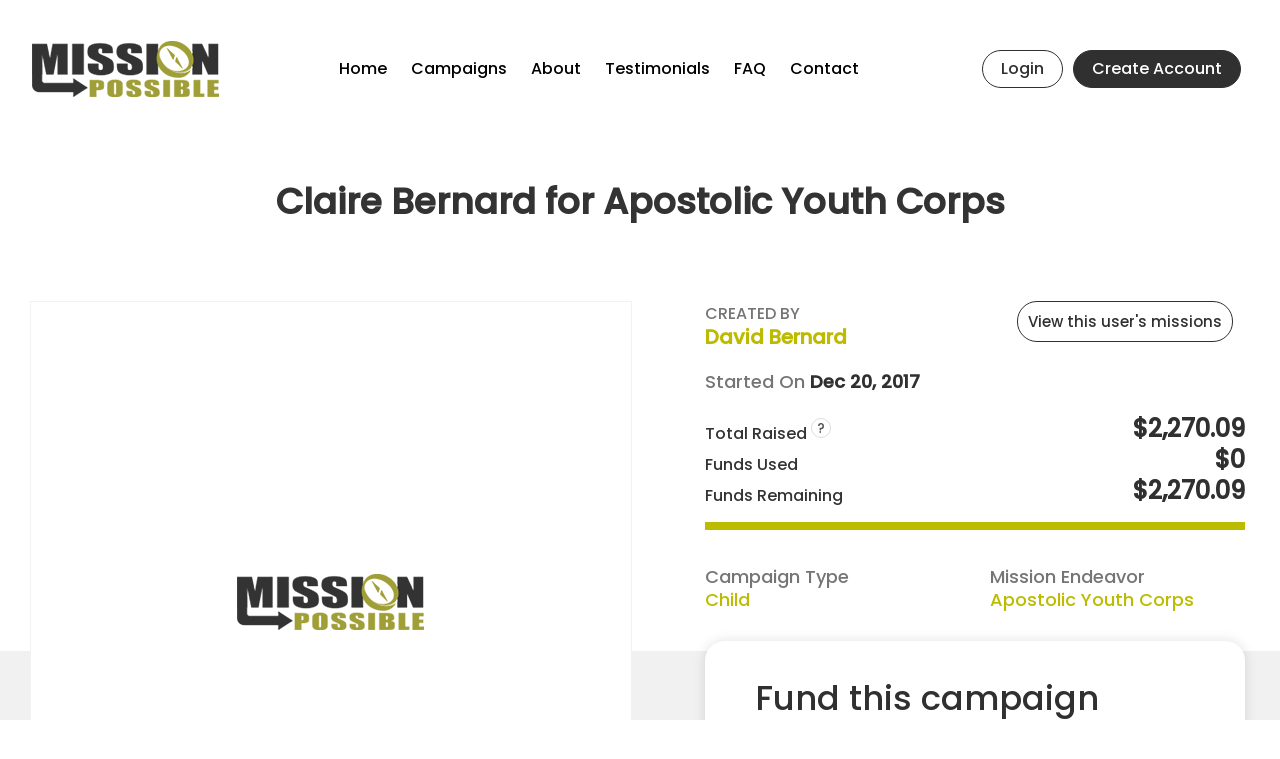

--- FILE ---
content_type: text/html; charset=UTF-8
request_url: https://missionpossibleupci.com/campaign/claire-bernard-for-apostolic-youth-corps
body_size: 43683
content:
<!DOCTYPE html>
<html class="no-js" lang="en-US">
<head>

	<meta charset="utf-8">
	<meta http-equiv="x-ua-compatible" content="ie=edge">
	<meta name="viewport" content="width=device-width, initial-scale=1">
	<meta name="format-detection" content="telephone=no">

	<meta name="theme-color" content="#1a1a1c">

	<script>document.documentElement.className = document.documentElement.className.replace("no-js","js"); ajaxurl = '/wp-admin/admin-ajax.php';</script>

	<link rel="preload" href="https://missionpossibleupci.com/wp-content/themes/missionpossible/library/fonts/Poppins/poppins-v15-latin-300.woff2" as="font" type="font/woff2" crossorigin><link rel="preload" href="https://missionpossibleupci.com/wp-content/themes/missionpossible/library/fonts/Poppins/poppins-v15-latin-500.woff2" as="font" type="font/woff2" crossorigin><link rel="preload" href="https://missionpossibleupci.com/wp-content/themes/missionpossible/library/fonts/missionpossible/missionpossible.woff2?50210405" as="font" type="font/woff2" crossorigin><link media="all" href="https://missionpossibleupci.com/wp-content/cache/autoptimize/css/autoptimize_ce79c2678036465698642f8b890a0ee2.css" rel="stylesheet"><link media="only screen and (max-width: 768px)" href="https://missionpossibleupci.com/wp-content/cache/autoptimize/css/autoptimize_6fe211f8bb15af76999ce9135805d7af.css" rel="stylesheet"><link media="screen" href="https://missionpossibleupci.com/wp-content/cache/autoptimize/css/autoptimize_fa3a2aae0a788e8dbefc01ad00afd711.css" rel="stylesheet"><title>Claire Bernard for Apostolic Youth Corps - Mission Possible</title>
	<style>img:is([sizes="auto" i], [sizes^="auto," i]) { contain-intrinsic-size: 3000px 1500px }</style>
	
<!-- The SEO Framework by Sybre Waaijer -->
<meta name="robots" content="max-snippet:-1,max-image-preview:standard,max-video-preview:-1" />
<link rel="canonical" href="https://missionpossibleupci.com/campaign/claire-bernard-for-apostolic-youth-corps" />
<meta property="og:type" content="product" />
<meta property="og:locale" content="en_US" />
<meta property="og:site_name" content="Mission Possible" />
<meta property="og:title" content="Claire Bernard for Apostolic Youth Corps" />
<meta property="og:url" content="https://missionpossibleupci.com/campaign/claire-bernard-for-apostolic-youth-corps" />
<meta property="article:published_time" content="2017-12-20T21:05:30+00:00" />
<meta property="article:modified_time" content="2017-12-20T21:05:30+00:00" />
<meta name="twitter:card" content="summary_large_image" />
<meta name="twitter:title" content="Claire Bernard for Apostolic Youth Corps" />
<script type="application/ld+json">{"@context":"https://schema.org","@graph":[{"@type":"WebSite","@id":"https://missionpossibleupci.com/#/schema/WebSite","url":"https://missionpossibleupci.com/","name":"Mission Possible","description":"Help Fund Mission Endeavors","inLanguage":"en-US","publisher":{"@type":"Organization","@id":"https://missionpossibleupci.com/#/schema/Organization","name":"Mission Possible","url":"https://missionpossibleupci.com/"}},{"@type":"WebPage","@id":"https://missionpossibleupci.com/campaign/claire-bernard-for-apostolic-youth-corps","url":"https://missionpossibleupci.com/campaign/claire-bernard-for-apostolic-youth-corps","name":"Claire Bernard for Apostolic Youth Corps - Mission Possible","inLanguage":"en-US","isPartOf":{"@id":"https://missionpossibleupci.com/#/schema/WebSite"},"breadcrumb":{"@type":"BreadcrumbList","@id":"https://missionpossibleupci.com/#/schema/BreadcrumbList","itemListElement":[{"@type":"ListItem","position":1,"item":"https://missionpossibleupci.com/","name":"Mission Possible"},{"@type":"ListItem","position":2,"name":"Claire Bernard for Apostolic Youth Corps"}]},"potentialAction":{"@type":"ReadAction","target":"https://missionpossibleupci.com/campaign/claire-bernard-for-apostolic-youth-corps"},"datePublished":"2017-12-20T21:05:30+00:00","dateModified":"2017-12-20T21:05:30+00:00","author":{"@type":"Person","@id":"https://missionpossibleupci.com/#/schema/Person/b6ab51b08dfa9839879174012fd7d835","name":"DKBernard"}}]}</script>
<!-- / The SEO Framework by Sybre Waaijer | 24.11ms meta | 9.74ms boot -->








<style id='woocommerce-inline-inline-css'>
.woocommerce form .form-row .required { visibility: visible; }
</style>






<script async src="https://www.googletagmanager.com/gtag/js?id=G-MTYSZQBWNL"></script>
<script>window.dataLayer = window.dataLayer || [];function gtag(){dataLayer.push(arguments);} gtag('js', new Date()); gtag('config', 'G-MTYSZQBWNL');</script>
<script src="https://missionpossibleupci.com/wp-content/cache/autoptimize/js/autoptimize_single_3f2388c21c15fd925916b9660d0d3e52.js?ver=175000" id="toolset-common-es-frontend-js"></script>
<script src="https://missionpossibleupci.com/wp-includes/js/jquery/jquery.min.js?ver=3.7.1" id="jquery-core-js"></script>
<script src="https://missionpossibleupci.com/wp-includes/js/jquery/jquery-migrate.min.js?ver=3.4.1" id="jquery-migrate-js"></script>
<script src="https://missionpossibleupci.com/wp-content/plugins/woocommerce/assets/js/jquery-blockui/jquery.blockUI.min.js?ver=2.7.0-wc.9.9.6" id="jquery-blockui-js" defer data-wp-strategy="defer"></script>
<script id="wc-add-to-cart-js-extra">
var wc_add_to_cart_params = {"ajax_url":"\/wp-admin\/admin-ajax.php","wc_ajax_url":"\/?wc-ajax=%%endpoint%%","i18n_view_cart":"Go to pre-checkout","cart_url":"https:\/\/missionpossibleupci.com\/pre-checkout","is_cart":"","cart_redirect_after_add":"yes"};
</script>
<script src="https://missionpossibleupci.com/wp-content/plugins/woocommerce/assets/js/frontend/add-to-cart.min.js?ver=9.9.6" id="wc-add-to-cart-js" defer data-wp-strategy="defer"></script>
<script id="wc-single-product-js-extra">
var wc_single_product_params = {"i18n_required_rating_text":"Please select a rating","i18n_rating_options":["1 of 5 stars","2 of 5 stars","3 of 5 stars","4 of 5 stars","5 of 5 stars"],"i18n_product_gallery_trigger_text":"View full-screen image gallery","review_rating_required":"yes","flexslider":{"rtl":false,"animation":"slide","smoothHeight":true,"directionNav":true,"controlNav":"thumbnails","slideshow":false,"animationSpeed":500,"animationLoop":false,"allowOneSlide":false},"zoom_enabled":"","zoom_options":[],"photoswipe_enabled":"","photoswipe_options":{"shareEl":false,"closeOnScroll":false,"history":false,"hideAnimationDuration":0,"showAnimationDuration":0},"flexslider_enabled":""};
</script>
<script src="https://missionpossibleupci.com/wp-content/plugins/woocommerce/assets/js/frontend/single-product.min.js?ver=9.9.6" id="wc-single-product-js" defer data-wp-strategy="defer"></script>
<script src="https://missionpossibleupci.com/wp-content/plugins/woocommerce/assets/js/js-cookie/js.cookie.min.js?ver=2.1.4-wc.9.9.6" id="js-cookie-js" defer data-wp-strategy="defer"></script>
<script id="woocommerce-js-extra">
var woocommerce_params = {"ajax_url":"\/wp-admin\/admin-ajax.php","wc_ajax_url":"\/?wc-ajax=%%endpoint%%","i18n_password_show":"Show password","i18n_password_hide":"Hide password"};
</script>
<script src="https://missionpossibleupci.com/wp-content/plugins/woocommerce/assets/js/frontend/woocommerce.min.js?ver=9.9.6" id="woocommerce-js" defer data-wp-strategy="defer"></script>
<link rel="https://api.w.org/" href="https://missionpossibleupci.com/wp-json/" /><link rel="alternate" title="JSON" type="application/json" href="https://missionpossibleupci.com/wp-json/wp/v2/product/1163" /><link rel="alternate" title="oEmbed (JSON)" type="application/json+oembed" href="https://missionpossibleupci.com/wp-json/oembed/1.0/embed?url=https%3A%2F%2Fmissionpossibleupci.com%2Fcampaign%2Fclaire-bernard-for-apostolic-youth-corps" />
<link rel="alternate" title="oEmbed (XML)" type="text/xml+oembed" href="https://missionpossibleupci.com/wp-json/oembed/1.0/embed?url=https%3A%2F%2Fmissionpossibleupci.com%2Fcampaign%2Fclaire-bernard-for-apostolic-youth-corps&#038;format=xml" />
	<noscript><style>.woocommerce-product-gallery{ opacity: 1 !important; }</style></noscript>
	
	<link rel="shortcut icon" type="image/x-icon" href="/favicon.png">
</head>
<body class="wp-singular product-template-default single-product postid-1163 wp-theme-missionpossible theme-missionpossible woocommerce woocommerce-page woocommerce-no-js">
<div id="page" class="site">
	<a class="skip-link screen-reader-text" href="#content">Skip to content</a>
	<header id="masthead" class="site-header fixed">
		<div>
			<div class="site-logo">
				<a href="https://missionpossibleupci.com/"><img class="logo-regular" src="https://missionpossibleupci.com/wp-content/themes/missionpossible/library/images/logo.png" height="56" width="187" alt="logo"><img class="logo-mobile" src="https://missionpossibleupci.com/wp-content/themes/missionpossible/library/images/logo.png" height="30" width="100" alt="logo horizontal"></a>
			</div>
			<nav id="menu" class="menu-area main-nav">
				<ul id="menu-main-menu" class="main-menu"><li><a href="https://missionpossibleupci.com/">Home</a></li>
<li><a href="https://missionpossibleupci.com/campaigns">Campaigns</a></li>
<li><a href="https://missionpossibleupci.com/about">About</a></li>
<li><a href="https://missionpossibleupci.com/testimonials">Testimonials</a></li>
<li><a href="https://missionpossibleupci.com/faq">FAQ</a></li>
<li><a href="https://missionpossibleupci.com/contact">Contact</a></li>
</ul>				<ul id="menu-main-actions" class="main-actions"><li class="logged-in button color-clear"><a href="https://missionpossibleupci.com/my-account">My account</a></li>
<li class="logged-out button color-clear modal-login"><a href="#login_form">Login</a></li>
<li class="logged-out button color-alt"><a href="https://missionpossibleupci.com/my-account">Create Account</a></li>
</ul>			</nav>
			<button class="menu-toggle" role="button"><span></span><span></span><span></span><span class="screen-reader-text">Menu Toggle</span></button>
		</div>
	</header>

	<div id="content" class="site-content">

<main id="main" class="site-main">

	
<article class="post-1163">
	<header class="entry-header">
		<h1 class="entry-title">Claire Bernard for Apostolic Youth Corps</h1>	</header>
	<div class="entry-content">

		<section class="bg-empty font-dark">

			<div class="row no-min-height width-">
				<div class="prod-content regular">
					<div>
						<div class="woocommerce">			<div class="single-product" data-product-page-preselected-id="0">
				<div class="woocommerce-notices-wrapper"></div><div id="product-1163" class="has-subscription-plans product type-product post-1163 status-publish first instock product_cat-apostolic-youth-corps downloadable virtual sold-individually purchasable product-type-simple nyp-product">

	<div class="woocommerce-product-gallery woocommerce-product-gallery--without-images woocommerce-product-gallery--columns-4 images" data-columns="4" style="opacity: 0; transition: opacity .25s ease-in-out;">
	<div class="woocommerce-product-gallery__wrapper">
		<div class="woocommerce-product-gallery__image--placeholder"><img decoding="async" src="https://missionpossibleupci.com/wp-content/uploads/2020/10/woocommerce-placeholder-mp.png" alt="Awaiting product image" class="wp-post-image" /></div>	</div>
</div>

	<div class="prod-info">

		<div class="row">

			<div class="info-author-cont col-xs-12 col-sm-6">
								<span class="info-author">Created by </span><br><a href="https://missionpossibleupci.com/user/29/"><span class="campaign-author">David Bernard</span></a>			</div>

			<div class="btn-missions-cont col-xs-12 col-sm-6">
				<a href="https://missionpossibleupci.com/user/29/" class="btn color-clear btn-missions">View this user's missions</a>
			</div>

		</div>

		<div class="row" style="margin-top:20px;margin-bottom:20px;">
			<div class="col-xs-12">
				Started On <time datetime="2017-12-20T15:05:30-06:00" class="color-alt">Dec 20, 2017</time>
			</div>
		</div>

		<div class="info-donations row">
									<div class="info-needed label-amount-raised col-xs-12">
				<div>Total Raised
					<div class="help-icn">?</div>
					<div class="help-msg">This includes interest earned.</div>
				</div>
				<span class="color-alt">$2,270.09</span>
			</div>
							<div class="info-needed label-amount-raised col-xs-12">Funds Used
				<span class="color-alt">$0</span></div>
		
					<div class="info-needed label-amount-raised col-xs-12">Funds Remaining
				<span class="color-alt">$2,270.09</span></div>
				<progress class="status-progression status-campaign"  max="0" value="2270.09"> </progress>
	</div>

	<div class="row">
		<div class="col-xs-6">
			Campaign Type<br>
																		<a href="/campaigns?words=&sort=date-desc&ctype=child">Child</a>
					</div>
		<div class="col-xs-6">
			Mission Endeavor<br>
												<a href="https://missionpossibleupci.com/mission-endeavors/apostolic-youth-corps">Apostolic Youth Corps</a>					</div>
	</div>

	
	<div class="summary entry-summary">
		<h2>Fund this campaign</h2>
	
	<form class="cart" action="" method="post" enctype='multipart/form-data'>
		<div class="nyp" data-hide-minimum="1" data-min-price="10" data-max-price="" data-initial-price="" data-minimum-error="Please enter at least %%MINIMUM%%." data-hide-minimum-error="Please enter at least $10" data-maximum-error="Please enter less than or equal to %%MAXIMUM%%." data-empty-error="Please enter an amount."  > 
	
		
		<label for="nyp-1">Amount To Give <span class="woocommerce-Price-currencySymbol">( &#036; )</span></label>

		
		<input
			type="text"
			id="nyp-1"
			class="input-text amount nyp-input text"
			name="nyp"
			value=""
			title="Amount To Give ( &#036; )"
			placeholder=""

			inputmode="decimal" 		/>

		<input type="hidden" name="update-price" value="" />
		<input type="hidden" name="_nypnonce" value="" />	

	<div id="nyp-error-1" class="woocommerce-nyp-message" aria-live="assertive" style="display: none"></div>
</div>

		

<div class="wcsatt-options-wrapper wcsatt-options-wrapper-grouped wcsatt-options-wrapper-radio closed " data-sign_up_text="Contribution Checkout" >
	<div class="wcsatt-options-product-prompt wcsatt-options-product-prompt-grouped wcsatt-options-product-prompt-radio wcsatt-options-product-prompt--visible" data-prompt_type="radio">
		
<ul class="wcsatt-options-prompt-radios">
	<li class="wcsatt-options-prompt-radio">
		<label class="wcsatt-options-prompt-label wcsatt-options-prompt-label-one-time">
			<input class="wcsatt-options-prompt-action-input" type="radio" name="subscribe-to-action-input" value="no" />
			<span class="wcsatt-options-prompt-action">One-time contribution</span>
		</label>
	</li>
	<li class="wcsatt-options-prompt-radio">
		<label class="wcsatt-options-prompt-label wcsatt-options-prompt-label-subscription">
			<input class="wcsatt-options-prompt-action-input" type="radio" name="subscribe-to-action-input" value="yes" />
			<span class="wcsatt-options-prompt-action">Make this recurring?</span>
		</label>
	</li>
</ul>
	</div>
	<div class="wcsatt-options-product-wrapper" style="display:none;">
																			<span class="wcsatt-options-product-dropdown-label">Recur:</span>
																				<select class="wcsatt-options-product-dropdown" name="convert_to_sub_dropdown1163">
																					<option value="1_month">Every month</option>
																						<option value="3_month">Every 3 months</option>
																						<option value="6_month">Every 6 months</option>
																						<option value="1_year">Every year</option>
																				</select>
																		<ul class="wcsatt-options-product wcsatt-options-product--hidden">
						<li class="one-time-option">
					<label>
						<input type="radio" name="convert_to_sub_1163" data-custom_data="[]" value="0"  checked='checked' />
						<span class="one-time-option-details"><span class="no-price one-time-price">one time</span></span>
								</label>
				</li>
								<li class="subscription-option">
					<label>
						<input type="radio" name="convert_to_sub_1163" data-custom_data="{&quot;discount_from_regular&quot;:false,&quot;option_has_price&quot;:false,&quot;subscription_scheme&quot;:{&quot;period&quot;:&quot;month&quot;,&quot;interval&quot;:1,&quot;length&quot;:0,&quot;trial_period&quot;:&quot;&quot;,&quot;trial_length&quot;:&quot;&quot;,&quot;pricing_mode&quot;:&quot;inherit&quot;,&quot;discount&quot;:&quot;&quot;,&quot;sync_date&quot;:0,&quot;context&quot;:&quot;local&quot;,&quot;id&quot;:&quot;1_month&quot;,&quot;key&quot;:&quot;1_month&quot;,&quot;is_synced&quot;:false,&quot;is_prorated&quot;:false,&quot;is_base&quot;:true,&quot;has_price_filter&quot;:false},&quot;dropdown_details_html&quot;:&quot;&lt;span class=\&quot;subscription-details\&quot;&gt;every month&lt;\/span&gt;&quot;}" value="1_month"  />
						<span class="subscription-option-details"><span class="no-price subscription-price"><span class="subscription-details">every month</span></span></span>
								</label>
				</li>
								<li class="subscription-option">
					<label>
						<input type="radio" name="convert_to_sub_1163" data-custom_data="{&quot;discount_from_regular&quot;:false,&quot;option_has_price&quot;:false,&quot;subscription_scheme&quot;:{&quot;period&quot;:&quot;month&quot;,&quot;interval&quot;:3,&quot;length&quot;:0,&quot;trial_period&quot;:&quot;&quot;,&quot;trial_length&quot;:&quot;&quot;,&quot;pricing_mode&quot;:&quot;inherit&quot;,&quot;discount&quot;:&quot;&quot;,&quot;sync_date&quot;:0,&quot;context&quot;:&quot;local&quot;,&quot;id&quot;:&quot;3_month&quot;,&quot;key&quot;:&quot;3_month&quot;,&quot;is_synced&quot;:false,&quot;is_prorated&quot;:false,&quot;is_base&quot;:false,&quot;has_price_filter&quot;:false},&quot;dropdown_details_html&quot;:&quot;&lt;span class=\&quot;subscription-details\&quot;&gt;every 3 months&lt;\/span&gt;&quot;}" value="3_month"  />
						<span class="subscription-option-details"><span class="no-price subscription-price"><span class="subscription-details">every 3 months</span></span></span>
								</label>
				</li>
								<li class="subscription-option">
					<label>
						<input type="radio" name="convert_to_sub_1163" data-custom_data="{&quot;discount_from_regular&quot;:false,&quot;option_has_price&quot;:false,&quot;subscription_scheme&quot;:{&quot;period&quot;:&quot;month&quot;,&quot;interval&quot;:6,&quot;length&quot;:0,&quot;trial_period&quot;:&quot;&quot;,&quot;trial_length&quot;:&quot;&quot;,&quot;pricing_mode&quot;:&quot;inherit&quot;,&quot;discount&quot;:&quot;&quot;,&quot;sync_date&quot;:0,&quot;context&quot;:&quot;local&quot;,&quot;id&quot;:&quot;6_month&quot;,&quot;key&quot;:&quot;6_month&quot;,&quot;is_synced&quot;:false,&quot;is_prorated&quot;:false,&quot;is_base&quot;:false,&quot;has_price_filter&quot;:false},&quot;dropdown_details_html&quot;:&quot;&lt;span class=\&quot;subscription-details\&quot;&gt;every 6 months&lt;\/span&gt;&quot;}" value="6_month"  />
						<span class="subscription-option-details"><span class="no-price subscription-price"><span class="subscription-details">every 6 months</span></span></span>
								</label>
				</li>
								<li class="subscription-option">
					<label>
						<input type="radio" name="convert_to_sub_1163" data-custom_data="{&quot;discount_from_regular&quot;:false,&quot;option_has_price&quot;:false,&quot;subscription_scheme&quot;:{&quot;period&quot;:&quot;year&quot;,&quot;interval&quot;:1,&quot;length&quot;:0,&quot;trial_period&quot;:&quot;&quot;,&quot;trial_length&quot;:&quot;&quot;,&quot;pricing_mode&quot;:&quot;inherit&quot;,&quot;discount&quot;:&quot;&quot;,&quot;sync_date&quot;:0,&quot;context&quot;:&quot;local&quot;,&quot;id&quot;:&quot;1_year&quot;,&quot;key&quot;:&quot;1_year&quot;,&quot;is_synced&quot;:false,&quot;is_prorated&quot;:false,&quot;is_base&quot;:false,&quot;has_price_filter&quot;:false},&quot;dropdown_details_html&quot;:&quot;&lt;span class=\&quot;subscription-details\&quot;&gt;every year&lt;\/span&gt;&quot;}" value="1_year"  />
						<span class="subscription-option-details"><span class="no-price subscription-price"><span class="subscription-details">every year</span></span></span>
								</label>
				</li>
						</ul>
	</div>
	</div>

		<div class="quantity">
		<label class="screen-reader-text" for="quantity_696877e21f599">Claire Bernard for Apostolic Youth Corps quantity</label>
	<input
		type="hidden"
				id="quantity_696877e21f599"
		class="input-text qty text"
		name="quantity"
		value="1"
		aria-label="Product quantity"
				min="1"
		max="1"
					step="1"
			placeholder=""
			inputmode="numeric"
			autocomplete="off"
			/>
	</div>

		<button type="submit" name="add-to-cart" value="1163" class="single_add_to_cart_button button alt">Contribution Checkout</button>

			</form>

	
<p class="first-payment-date"><small></small></p>	</div>

	</div>

</div>

<div class="woocommerce-Tabs-panel" style="position:relative;z-index:1;">Help support my Mission Possible campaign.</div>
<script>
	jQuery(".help-icn").on( 'click hover mouseover', function() {
		var $helpMsg = jQuery(this).next('.help-msg').show();
		setTimeout( function() {
			$helpMsg.hide()
		}, 3500 );
	});
</script>
			</div>
			</div>					</div>
				</div>
			</div>

		</section>
	</div>
</article>

<div class="other-items">
	<h2>Help fund other Mission Possible Campaigns</h2>
		<div class="woocommerce columns-4">
		<ul class="products columns-4">
			<li class="has-subscription-plans product type-product post-1345 status-publish instock product_cat-apostolic-youth-corps has-post-thumbnail downloadable virtual sold-individually purchasable product-type-simple nyp-product">
	<a href="https://missionpossibleupci.com/campaign/sarah-johnson-for-apostolic-youth-corps" class="woocommerce-LoopProduct-link woocommerce-loop-product__link"><img width="260" height="240" src="https://missionpossibleupci.com/wp-content/uploads/2019/01/95F3B79F-F929-4E26-BB1A-83BADA29AF5B-scaled-260x240.jpeg" class="attachment-woocommerce_thumbnail size-woocommerce_thumbnail" alt="95F3B79F-F929-4E26-BB1A-83BADA29AF5B" decoding="async" fetchpriority="high" /></a><div class="info-donations-date"><span class="started">Started<br><time datetime="2019-01-17T10:05:42-06:00">Jan 17, 2019</time></span></div><a href="https://missionpossibleupci.com/campaign/sarah-johnson-for-apostolic-youth-corps"><h2 class="woocommerce-loop-product__title">Sarah Johnson for Apostolic Youth Corps</h2>
</a></span><progress class="status-progression status-campaign"  max="2000" value="20"> </progress><div class="info-donations"><div class="info-needed">Target Goal <span>$2,000</span></div></div></li>
<li class="has-subscription-plans product type-product post-20041 status-publish instock product_cat-apostolic-youth-corps has-post-thumbnail downloadable virtual sold-individually purchasable product-type-simple nyp-product">
	<a href="https://missionpossibleupci.com/campaign/purity-simmons-for-apostolic-youth-corps" class="woocommerce-LoopProduct-link woocommerce-loop-product__link"><img width="260" height="240" src="https://missionpossibleupci.com/wp-content/uploads/2024/01/Screen-Shot-2024-01-25-at-6.30.25-PM-260x240.png" class="attachment-woocommerce_thumbnail size-woocommerce_thumbnail" alt="Purity Simmons for Apostolic Youth Corps" decoding="async" /></a><div class="info-donations-date"><span class="started">Started<br><time datetime="2024-01-25T18:38:04-06:00">Jan 25, 2024</time></span></div><a href="https://missionpossibleupci.com/campaign/purity-simmons-for-apostolic-youth-corps"><h2 class="woocommerce-loop-product__title">Purity Simmons for Apostolic Youth Corps</h2>
</a></span><progress class="status-progression status-campaign"  max="4050" value="0"> </progress><div class="info-donations"><div class="info-needed">Target Goal <span>$4,050</span></div></div></li>
<li class="has-subscription-plans product type-product post-7668 status-publish last instock product_cat-apostolic-youth-corps has-post-thumbnail downloadable virtual sold-individually purchasable product-type-simple nyp-product">
	<a href="https://missionpossibleupci.com/campaign/evelyn-gruel-for-apostolic-youth-corps" class="woocommerce-LoopProduct-link woocommerce-loop-product__link"><img width="260" height="240" src="https://missionpossibleupci.com/wp-content/uploads/2021/12/22000311-BDEA-4175-872C-715A2997C482-260x240.jpeg" class="attachment-woocommerce_thumbnail size-woocommerce_thumbnail" alt="Evelyn Gruel for Apostolic Youth Corps" decoding="async" /></a><div class="info-donations-date"><span class="started">Started<br><time datetime="2021-12-03T19:57:52-06:00">Dec 3, 2021</time></span></div><a href="https://missionpossibleupci.com/campaign/evelyn-gruel-for-apostolic-youth-corps"><h2 class="woocommerce-loop-product__title">Evelyn Gruel for Apostolic Youth Corps</h2>
</a></span><progress class="status-progression status-campaign"  max="4300" value="0"> </progress><div class="info-donations"><div class="info-needed">Target Goal <span>$4,300</span></div></div></li>
<li class="has-subscription-plans product type-product post-1940 status-publish first instock product_cat-apostolic-youth-corps has-post-thumbnail downloadable virtual sold-individually purchasable product-type-simple nyp-product">
	<a href="https://missionpossibleupci.com/campaign/malachi-matus-for-apostolic-youth-corps" class="woocommerce-LoopProduct-link woocommerce-loop-product__link"><img width="260" height="240" src="https://missionpossibleupci.com/wp-content/uploads/2020/02/DF4FA742-43B5-4F55-81B6-07C09454289A-260x240.jpeg" class="attachment-woocommerce_thumbnail size-woocommerce_thumbnail" alt="DF4FA742-43B5-4F55-81B6-07C09454289A" decoding="async" loading="lazy" /></a><div class="info-donations-date"><span class="started">Started<br><time datetime="2020-02-01T22:30:25-06:00">Feb 1, 2020</time></span></div><a href="https://missionpossibleupci.com/campaign/malachi-matus-for-apostolic-youth-corps"><h2 class="woocommerce-loop-product__title">Malachi  Matus for Apostolic Youth Corps</h2>
</a></span><progress class="status-progression status-campaign"  max="2000" value="50"> </progress><div class="info-donations"><div class="info-needed">Target Goal <span>$2,000</span></div></div></li>
		</ul>
	</div>
	<p style="text-align: center;"><a class="btn color-main" href="/campaigns">View All</a> <a class="btn color-clear" href="/faq">FAQ</a></p>
</div>

</main>


	</div>
	<aside class="testimonials-highlight">
	
<div>
		<div class="q">
		<div><p>The Aim program has been one of the largest spiritual foundations in my life. I remember the excitement I felt as I opened up the post office box and the white envelope containing my Aim Application arrived. Imagine the horror as my boss was not equally excited as I asked for a month without pay to travel to teach students about Jesus.  Being on AIM taught me the importance of listening to God, being in daily communication with him., and how to sustain myself on his word. I developed a passion and boldness for reaching the lost. That month I taught &#8220;The Life and Times of Jesus Christ&#8221; in four different islands. The Lord out-did himself by filling 64 with the Holy Spirit. When I returned to my job- I was hooked. I began saving for my next adventure. You will never feel more alive than you feel when you step out on faith and follow God to new AIM adventures.  Are you ready to embark on an adventure of a lifetime? Download your application today! Your journey awaits!</p>
</div>
		<span class="q-name">Cylinda Nickel – Office Manager, MK Ministries</span>
		<span class="q-endeavor">Associates in Missions</span>
	</div>
</div>
</aside>
	<footer class="site-footer">
		<div>
									<div style="display: none;">
				<div id="login_form" style="padding:20px; background:#fff;">
					<img src="/wp-content/themes/missionpossible/library/images/logo.png" height="56" width="187" alt="logo">
					<form name="loginform" id="loginform" action="https://missionpossibleupci.com/wp-login.php" method="post"><p class="login-username">
				<label for="user_login">Email Address (or Username)</label>
				<input type="text" name="log" id="user_login" autocomplete="username" class="input" value="" size="20" />
			</p><p class="login-password">
				<label for="user_pass">Password</label>
				<input type="password" name="pwd" id="user_pass" autocomplete="current-password" spellcheck="false" class="input" value="" size="20" />
			</p><p class="login-remember"><label><input name="rememberme" type="checkbox" id="rememberme" value="forever" checked="checked" /> Remember Me</label></p><p class="login-submit">
				<input type="submit" name="wp-submit" id="wp-submit" class="button button-primary" value="Sign In" />
				<input type="hidden" name="redirect_to" value="https://missionpossibleupci.com/campaign/claire-bernard-for-apostolic-youth-corps" />
			</p></form>					<p class="login-forgot">Forgot <a href="/my-account/lost-password">username/password</a>?</p>
					<p class="login-create">Don't have an account? <a href="/my-account">Create your account</a></p>
				</div>
			</div>
						<div class=footer-branding>
				<a href="https://missionpossibleupci.com/" rel="home"><img src="https://missionpossibleupci.com/wp-content/themes/missionpossible/library/images/logo.png" height="56" width="187" alt="Mission Possible"></a>
			</div>
			<div class="footer-info">
<h3>Mission Possible</h3>			<div class="textwidget"><p>United Pentecostal Church International<br />
36 Research Park Court<br />
Weldon Spring, MO 63304</p>
<p>Support:<br />
info@missionpossibleupci.com<br />
636-229-7974</p>
</div>
		</div>
			<div class="menu-footer-container">
				<h3>Quick Links</h3>
				<ul class="menu-footer"><li><a href="https://missionpossibleupci.com/about">About</a></li>
<li><a href="https://missionpossibleupci.com/campaigns">Campaign List</a></li>
<li><a href="https://missionpossibleupci.com/mission-endeavors">Mission Endeavors</a></li>
<li><a href="https://missionpossibleupci.com/partners">Partners</a></li>
<li><a href="https://missionpossibleupci.com/the-process">The Process</a></li>
<li><a href="https://missionpossibleupci.com/faq">FAQ</a></li>
<li><a href="https://missionpossibleupci.com/contact">Contact</a></li>
</ul>			</div>
			<div class="upci-logo">
				<a href="https://www.upci.org/" target="_blank" rel="noopener"><img src="https://missionpossibleupci.com/wp-content/themes/missionpossible/library/images/logo-upci-gray.png" alt="UPCI Logo" height="63" width="200"></a>
			</div>
			<div class="address">
				Copyright 2026 – Mission Possible.  United Pentecostal Church International.
			</div>
			<ul class="menu-terms"><li><a rel="privacy-policy" href="https://missionpossibleupci.com/privacy-policy">Privacy Policy</a></li>
<li><a href="https://missionpossibleupci.com/terms-of-service">Terms of Service</a></li>
</ul>		</div>
	</footer>
</div>
<script type="speculationrules">
{"prefetch":[{"source":"document","where":{"and":[{"href_matches":"\/*"},{"not":{"href_matches":["\/wp-*.php","\/wp-admin\/*","\/wp-content\/uploads\/*","\/wp-content\/*","\/wp-content\/plugins\/*","\/wp-content\/themes\/missionpossible\/*","\/*\\?(.+)"]}},{"not":{"selector_matches":"a[rel~=\"nofollow\"]"}},{"not":{"selector_matches":".no-prefetch, .no-prefetch a"}}]},"eagerness":"conservative"}]}
</script>
<script async src="https://www.googletagmanager.com/gtag/js?id=G-MTYSZQBWNL"></script>
<script>window.dataLayer = window.dataLayer || [];function gtag(){dataLayer.push(arguments);} gtag('js', new Date()); gtag('config', 'G-MTYSZQBWNL');</script>
<script type="text/javascript">jQuery(function($){		function load_authorize_net_cim_credit_card_payment_form_handler() {
			window.wc_authorize_net_cim_credit_card_payment_form_handler = new WC_Authorize_Net_Payment_Form_Handler( {"plugin_id":"authorize_net_cim","id":"authorize_net_cim_credit_card","id_dasherized":"authorize-net-cim-credit-card","type":"credit-card","csc_required":true,"csc_required_for_tokens":false,"logging_enabled":true,"lightbox_enabled":false,"login_id":"92tmQA2L","client_key":"4ueQ9233VgtbE8s9Z9xZGyQBAgYpPHgcU7z4kuyY8bKQcrrTyuhzV46K26RP6bGu","general_error":"An error occurred, please try again or try an alternate form of payment.","ajax_url":"https:\/\/missionpossibleupci.com\/wp-admin\/admin-ajax.php","ajax_log_nonce":"444957ff94","enabled_card_types":["visa","mastercard","amex","discover"]} );window.jQuery( document.body ).trigger( "update_checkout" );		}

		try {

			if ( 'undefined' !== typeof WC_Authorize_Net_Payment_Form_Handler ) {
				load_authorize_net_cim_credit_card_payment_form_handler();
			} else {
				window.jQuery( document.body ).on( 'wc_authorize_net_payment_form_handler_loaded', load_authorize_net_cim_credit_card_payment_form_handler );
			}

		} catch ( err ) {

			
		var errorName    = '',
		    errorMessage = '';

		if ( 'undefined' === typeof err || 0 === err.length || ! err ) {
			errorName    = 'A script error has occurred.';
			errorMessage = 'The script WC_Authorize_Net_Payment_Form_Handler could not be loaded.';
		} else {
			errorName    = 'undefined' !== typeof err.name    ? err.name    : '';
			errorMessage = 'undefined' !== typeof err.message ? err.message : '';
		}

		
		console.log( [ errorName, errorMessage ].filter( Boolean ).join( ' ' ) );

		
		jQuery.post( 'https://missionpossibleupci.com/wp-admin/admin-ajax.php', {
			action:   'wc_authorize_net_cim_credit_card_payment_form_log_script_event',
			security: 'ae641685d5',
			name:     errorName,
			message:  errorMessage,
		} );

				}
		});</script><script async src="https://www.googletagmanager.com/gtag/js?id=G-MTYSZQBWNL"></script>
<script>window.dataLayer = window.dataLayer || [];function gtag(){dataLayer.push(arguments);} gtag('js', new Date()); gtag('config', 'G-MTYSZQBWNL');</script>
<script type="text/javascript">jQuery(function($){		function load_authorize_net_cim_echeck_payment_form_handler() {
			window.wc_authorize_net_cim_echeck_payment_form_handler = new WC_Authorize_Net_Payment_Form_Handler( {"plugin_id":"authorize_net_cim","id":"authorize_net_cim_echeck","id_dasherized":"authorize-net-cim-echeck","type":"echeck","csc_required":false,"csc_required_for_tokens":false,"logging_enabled":false,"lightbox_enabled":false,"login_id":"92tmQA2L","client_key":"4ueQ9233VgtbE8s9Z9xZGyQBAgYpPHgcU7z4kuyY8bKQcrrTyuhzV46K26RP6bGu","general_error":"An error occurred, please try again or try an alternate form of payment.","ajax_url":"https:\/\/missionpossibleupci.com\/wp-admin\/admin-ajax.php","ajax_log_nonce":"38f6722579"} );window.jQuery( document.body ).trigger( "update_checkout" );		}

		try {

			if ( 'undefined' !== typeof WC_Authorize_Net_Payment_Form_Handler ) {
				load_authorize_net_cim_echeck_payment_form_handler();
			} else {
				window.jQuery( document.body ).on( 'wc_authorize_net_payment_form_handler_loaded', load_authorize_net_cim_echeck_payment_form_handler );
			}

		} catch ( err ) {

			
		var errorName    = '',
		    errorMessage = '';

		if ( 'undefined' === typeof err || 0 === err.length || ! err ) {
			errorName    = 'A script error has occurred.';
			errorMessage = 'The script WC_Authorize_Net_Payment_Form_Handler could not be loaded.';
		} else {
			errorName    = 'undefined' !== typeof err.name    ? err.name    : '';
			errorMessage = 'undefined' !== typeof err.message ? err.message : '';
		}

		
		jQuery.post( 'https://missionpossibleupci.com/wp-admin/admin-ajax.php', {
			action:   'wc_authorize_net_cim_echeck_payment_form_log_script_event',
			security: '3292ef4391',
			name:     errorName,
			message:  errorMessage,
		} );

				}
		});</script>	<script>
		(function () {
			var c = document.body.className;
			c = c.replace(/woocommerce-no-js/, 'woocommerce-js');
			document.body.className = c;
		})();
	</script>
	
<script src="https://missionpossibleupci.com/wp-content/cache/autoptimize/js/autoptimize_single_465b8611d5b5b8f9aabb428e09ffe39e.js?ver=8.3.0" id="wcs-single-product-js"></script>
<script src="https://missionpossibleupci.com/wp-content/cache/autoptimize/js/autoptimize_single_88a6be9d65250bef59a48b7e4a7e8f68.js?ver=2.3.04" id="wpascript-js"></script>
<script id="wpascript-js-after">
wpa_field_info = {"wpa_field_name":"bdoaqs7279","wpa_field_value":486655,"wpa_add_test":"no"}
</script>
<script src="https://missionpossibleupci.com/wp-includes/js/jquery/ui/core.min.js?ver=1.13.3" id="jquery-ui-core-js"></script>
<script src="https://missionpossibleupci.com/wp-includes/js/jquery/ui/datepicker.min.js?ver=1.13.3" id="jquery-ui-datepicker-js"></script>
<script id="jquery-ui-datepicker-js-after">
jQuery(function(jQuery){jQuery.datepicker.setDefaults({"closeText":"Close","currentText":"Today","monthNames":["January","February","March","April","May","June","July","August","September","October","November","December"],"monthNamesShort":["Jan","Feb","Mar","Apr","May","Jun","Jul","Aug","Sep","Oct","Nov","Dec"],"nextText":"Next","prevText":"Previous","dayNames":["Sunday","Monday","Tuesday","Wednesday","Thursday","Friday","Saturday"],"dayNamesShort":["Sun","Mon","Tue","Wed","Thu","Fri","Sat"],"dayNamesMin":["S","M","T","W","T","F","S"],"dateFormat":"M d, yy","firstDay":1,"isRTL":false});});
</script>
<script src="https://missionpossibleupci.com/wp-includes/js/underscore.min.js?ver=1.13.7" id="underscore-js"></script>
<script src="https://missionpossibleupci.com/wp-includes/js/jquery/suggest.min.js?ver=1.1-20110113" id="suggest-js"></script>
<script src="https://missionpossibleupci.com/wp-content/cache/autoptimize/js/autoptimize_single_a68694053d9521a14af9cc14b9e436b9.js?ver=4.4.9" id="wptoolset-forms-js"></script>
<script id="wptoolset-field-date-js-extra">
var wptDateData = {"buttonImage":"https:\/\/missionpossibleupci.com\/wp-content\/plugins\/cred-frontend-editor\/vendor\/toolset\/toolset-common\/toolset-forms\/images\/calendar.gif","buttonText":"Select date","dateFormat":"MM d, yy","dateFormatPhp":"F j, Y","dateFormatNote":"Input format: F j, Y","yearMin":"1583","yearMax":"3000","ajaxurl":"https:\/\/missionpossibleupci.com\/wp-admin\/admin-ajax.php","readonly":"This is a read-only date input","readonly_image":"https:\/\/missionpossibleupci.com\/wp-content\/plugins\/cred-frontend-editor\/vendor\/toolset\/toolset-common\/toolset-forms\/images\/calendar-readonly.gif","datepicker_style_url":"https:\/\/missionpossibleupci.com\/wp-content\/plugins\/cred-frontend-editor\/vendor\/toolset\/toolset-common\/toolset-forms\/css\/wpt-jquery-ui\/jquery-ui-1.11.4.custom.css"};
</script>
<script src="https://missionpossibleupci.com/wp-content/cache/autoptimize/js/autoptimize_single_0e9025bc04204a8fcde6e75c1dd97e14.js?ver=4.4.9" id="wptoolset-field-date-js"></script>
<script src="https://missionpossibleupci.com/wp-content/plugins/woocommerce/assets/js/jquery-payment/jquery.payment.min.js?ver=3.0.0-wc.9.9.6" id="jquery-payment-js" data-wp-strategy="defer"></script>
<script id="sv-wc-payment-gateway-payment-form-v5_15_10-js-extra">
var sv_wc_payment_gateway_payment_form_params = {"order_button_text":"Place order","card_number_missing":"Card number is missing","card_number_invalid":"Card number is invalid","card_number_digits_invalid":"Card number is invalid (only digits allowed)","card_number_length_invalid":"Card number is invalid (wrong length)","card_type_invalid":"Card is invalid","card_type_invalid_specific_type":"{card_type} card is invalid","cvv_missing":"Card security code is missing","cvv_digits_invalid":"Card security code is invalid (only digits are allowed)","cvv_length_invalid":"Card security code is invalid (must be 3 or 4 digits)","card_exp_date_invalid":"Card expiration date is invalid","check_number_digits_invalid":"Check Number is invalid (only digits are allowed)","check_number_missing":"Check Number is missing","drivers_license_state_missing":"Driver's license state is missing","drivers_license_number_missing":"Driver's license number is missing","drivers_license_number_invalid":"Driver's license number is invalid","account_number_missing":"Account Number is missing","account_number_invalid":"Account Number is invalid (only digits are allowed)","account_number_length_invalid":"Account Number is invalid (must be between 5 and 17 digits)","routing_number_missing":"Routing Number is missing","routing_number_digits_invalid":"Routing Number is invalid (only digits are allowed)","routing_number_length_invalid":"Routing Number is invalid (must be 9 digits)"};
</script>
<script src="https://missionpossibleupci.com/wp-content/cache/autoptimize/js/autoptimize_single_04ac3832bb5c947844be3db6fa01ffc7.js?ver=5.15.10" id="sv-wc-payment-gateway-payment-form-v5_15_10-js"></script>
<script src="https://missionpossibleupci.com/wp-content/plugins/woocommerce/assets/js/sourcebuster/sourcebuster.min.js?ver=9.9.6" id="sourcebuster-js-js"></script>
<script id="wc-order-attribution-js-extra">
var wc_order_attribution = {"params":{"lifetime":1.0000000000000000818030539140313095458623138256371021270751953125e-5,"session":30,"base64":false,"ajaxurl":"https:\/\/missionpossibleupci.com\/wp-admin\/admin-ajax.php","prefix":"wc_order_attribution_","allowTracking":true},"fields":{"source_type":"current.typ","referrer":"current_add.rf","utm_campaign":"current.cmp","utm_source":"current.src","utm_medium":"current.mdm","utm_content":"current.cnt","utm_id":"current.id","utm_term":"current.trm","utm_source_platform":"current.plt","utm_creative_format":"current.fmt","utm_marketing_tactic":"current.tct","session_entry":"current_add.ep","session_start_time":"current_add.fd","session_pages":"session.pgs","session_count":"udata.vst","user_agent":"udata.uag"}};
</script>
<script src="https://missionpossibleupci.com/wp-content/plugins/woocommerce/assets/js/frontend/order-attribution.min.js?ver=9.9.6" id="wc-order-attribution-js"></script>
<script src="https://missionpossibleupci.com/wp-content/cache/autoptimize/js/autoptimize_single_d774bf15e2e23e3a7bbb9afa92f4f0b6.js?ver=20190813" id="missionpossible-skip-link-focus-fix-js"></script>
<script id="missionpossible-script-js-extra">
var screenReaderText = {"expand":"<span class=\"screen-reader-text\">expand child menu<\/span>","collapse":"<span class=\"screen-reader-text\">collapse child menu<\/span>"};
</script>
<script src="https://missionpossibleupci.com/wp-content/cache/autoptimize/js/autoptimize_single_8c5c7189f96a5b62f8836818109bd48e.js?ver=20190813" id="missionpossible-script-js"></script>
<script src="https://missionpossibleupci.com/wp-content/themes/missionpossible/library/js/vendor/colorbox/jquery.colorbox-min.js?ver=20190813" id="js-colorbox-js"></script>
<script id="woocommerce-nyp-js-extra">
var woocommerce_nyp_params = {"currency_format_num_decimals":"2","currency_format_precision_decimals":"6","currency_format_symbol":"$","currency_format_decimal_sep":".","currency_format_thousand_sep":",","currency_format_position":"left","currency_format_trim_zeros":"","currency_format":"%s%v","annual_price_factors":{"day":"365","week":"52","month":"12","year":"1"},"i18n_subscription_string":"%price \/ %period","trim_zeros":"","done_typing":"1"};
</script>
<script src="https://missionpossibleupci.com/wp-content/plugins/woocommerce-name-your-price/assets/js/frontend/name-your-price.min.js?ver=3.6.2" id="woocommerce-nyp-js"></script>
<script src="https://missionpossibleupci.com/wp-includes/js/backbone.min.js?ver=1.6.0" id="backbone-js"></script>
<script id="wcsatt-single-product-js-extra">
var wcsatt_single_product_params = {"i18n_subs_load_error":"Failed to load matching subscriptions. If this issue persists, please re-load the page and try again.","wc_ajax_url":"\/?wc-ajax=%%endpoint%%"};
</script>
<script src="https://missionpossibleupci.com/wp-content/cache/autoptimize/js/autoptimize_single_f1c0933237f468db89f166d646911072.js?ver=6.0.6" id="wcsatt-single-product-js" defer data-wp-strategy="defer"></script>
</body>
</html>
